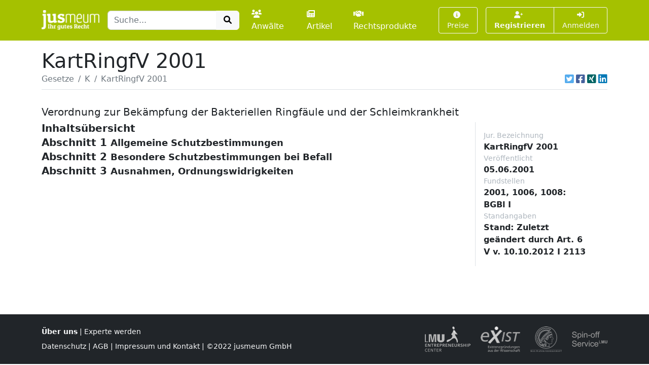

--- FILE ---
content_type: text/html; charset=UTF-8
request_url: https://www.jusmeum.de/gesetz/kartringfv-2001/Abschnitt1-%c2%a77
body_size: 12674
content:
<!doctype html>
<html lang="de">
  <head>
    <title>KartRingfV 2001</title>
    <meta charset="utf-8">
    <meta name="viewport" content="width=device-width, initial-scale=1">
<meta name="description" content="KartRingfV 2001 und alle anderen deutschen Bundesgesetze jeweils in der aktuellen Fassung online lesen und durchsuchen.">
      <meta name="robots" content="noindex, nofollow">
        <link href="/css/styles.min.css?cb=2" rel="stylesheet">
  
  </head>
  <body>
    <header class="sticky-top" style="top:0 !important;z-index:1030;">
          <nav id="navbar-one" class="navbar navbar-expand-lg navbar-dark bg-primary">
    <div class="container">
      <a class="navbar-brand pt-1" href="/">
        <img class="img-fluid" src="/images/logos/logo-white-claim.png" style="max-height:40px;" alt="jusmeum - Ihr gutes Recht">
      </a>
      <form id="global-search-form" class="" role="search" data-ac-url="/suche" action="/suche" method="GET">
        <div class="input-group">
          <input type="text" id="q" name="q" placeholder="Suche..." accesskey="s" autocomplete="off" class="flex-grow-1 form-control" />
          <button type="submit" class="btn btn-light">
            <i class="fa fa-search fa-fw"></i>
          </button>
        </div>
         <input type="hidden" id="t" name="t" value="_" />
      </form>
      <div class="navbar-nav ps-3">
                <a class="nav-link " href="/anwaelte">
          <i class="fa fa-users me-1"></i>Anwälte
        </a>
        <a class="nav-link px-3 " href="/artikel">
          <i class="fa fa-newspaper me-1"></i>Artikel
        </a>
        <a class="nav-link " href="/rechtsprodukte">
          <i class="fa fa-handshake me-1"></i>Rechtsprodukte
        </a>
              </div>
      <button class="btn btn-outline-light navbar-toggler" type="button" data-bs-toggle="collapse" data-bs-target="#navbar-top-main" aria-controls="navbar-top-main" aria-expanded="false" aria-label="Toggle navigation">
        <span class="navbar-toggler-icon d-none"></span>
        <i class="fa fa-bars"></i>
      </button>
      <div id="navbar-top-main" class="collapse navbar-collapse h-100">
        <div class="navbar-nav ms-auto">
          
        <div class="ms-3">
      <a class="btn btn-outline-light btn-sm " href="/produkte">
        <i class="fa fa-info-circle me-1"></i>Preise
      </a>
    </div>
    <div class="ms-3">
      <div class="btn-group">
      <a class="btn btn-outline-light btn-sm fw-bold " tabindex="1" role="button" href="/auth/register">
        <i class="fa fa-user-plus me-1"></i>Registrieren
      </a>
      <a class="btn btn-outline-light btn-sm " tabindex="2" role="button" href="/login?referer=https://www.jusmeum.de/gesetz/kartringfv-2001/Abschnitt1-%25c2%25a77" data-toggle="dynamic-modal">
        <i class="fa fa-right-to-bracket"></i> Anmelden
      </a>
      </div>
    </div>
  


        </div>
      </div>
    </div>
  </nav>

    </header>
            
    
    <main class="container py-3" style="min-height:75vh;">
        <section class="">
    <div class="">
    <h1 class="mb-0">KartRingfV 2001</h1>
    </div>
                <div class="border-bottom d-flex align-items-center pb-2">
                <nav aria-label="breadcrumb" class="flex-grow-1">
                    <ol class="breadcrumb">
                                                                                    <li class="breadcrumb-item">
                                    <a href="/gesetze" class="link-secondary">
                                        Gesetze
                                    </a>
                                </li>
                                                                                                                <li class="breadcrumb-item">
                                    <a href="/gesetze?char=K" class="link-secondary">
                                        K
                                    </a>
                                </li>
                                                                                                                <li class="breadcrumb-item active text-secondary text-truncate" style="max-width:33%;" aria-current="page">
                                    KartRingfV 2001
                                </li>
                                                                        </ol>
                </nav>
                                    <div class="ms-auto">
                                  

            <div class="d-inline-flex">
                                <a class="ms-1 text-brand-twitter" href="javascript:;" data-share="window-open" data-width="600" data-height="300" data-url="https://twitter.com/intent/tweet?text=KartRingfV%202001&url=https%3A%2F%2Fwww.jusmeum.de%2Fgesetz%2Fkartringfv-2001%2FAbschnitt1-%25c2%25a77" title="Auf Twitter teilen">
                    <i class="fab fa-twitter-square fa-lg"></i>
                </a>
                <a class="ms-1 text-brand-facebook" href="javascript:;" data-share="window-open" data-wwidth="800" data-height="400" data-url="http://www.facebook.com/sharer.php?u=https%3A%2F%2Fwww.jusmeum.de%2Fgesetz%2Fkartringfv-2001%2FAbschnitt1-%25c2%25a77" title="Auf Facebook teilen">
                    <i class="fab fa-facebook-square fa-lg"></i>
                </a>
                <a class="ms-1 text-brand-xing" href="javascript:;" data-share="window-open" data-width="600" data-height="450" data-url="https://www.xing.com/app/user?op=share;url=https%3A%2F%2Fwww.jusmeum.de%2Fgesetz%2Fkartringfv-2001%2FAbschnitt1-%25c2%25a77" title="Auf XING teilen">
                    <i class="fab fa-xing-square fa-lg"></i>
                </a>
                <a class="ms-1 text-brand-linkedin" href="javascript:;" data-share="window-open" data-width="500" data-height="600" data-url="https://www.linkedin.com/sharing/share-offsite/?url=https%3A%2F%2Fwww.jusmeum.de%2Fgesetz%2Fkartringfv-2001%2FAbschnitt1-%25c2%25a77" title="Auf LinkedIn teilen">
                    <i class="fab fa-linkedin fa-lg"></i>
                </a>
            </div>
            
        </div>
                            </div>
        
    <div id="law" class="py-4">
      <h2></h2>
      <h3 class="h5">Verordnung zur Bekämpfung der Bakteriellen Ringfäule und der Schleimkrankheit</h3>
      <div class="row">
        <div class="col-md-9">
            
    
              
    
      
    
        <div id="Inhaltsübersicht" class="law-norm">
      <div class="sticky-top bg-white" style="top:160px;z-index:0;">
        <div class="law-norm-title pb-1">
          <h4 class="h5 mb-0">
            <a class="law-norm-title-link text-reset fw-bold collapsed" data-searchable data-bs-toggle="collapse" href="#law-norm-58327-children">
              <span>Inhaltsübersicht</span>
              <small></small>
            </a>
          </h4>
        </div>
      </div>
      <div id="law-norm-58327-children" class="collapse law-norm-children">
                  <div class="border-start border-primary ms-1">
            <div class="law-norm-text px-3 py-2" data-searchable>
               <p> <table frame="none" pgwide="1" tocentry="%yes;">
 
 
 
 
 <tr>
 <td align="left" valign="top">&#xA0;</td>
 <td align="left" valign="top">Abschnitt 1</td>
 </tr>
 <tr>
 <td align="left" valign="top" colspan="2">Allgemeine Schutzbestimmungen</td>
 </tr>
 <tr>
 <td align="left" valign="top">&#xA7; 1</td>
 <td align="left" valign="top">Anzeigepflichten</td>
 </tr>
 <tr>
 <td align="left" valign="top">&#xA7; 2</td>
 <td align="left" valign="top">&#xDC;berwachung</td>
 </tr>
 <tr>
 <td align="left" valign="top">&#xA7; 3</td>
 <td align="left" valign="top">Befallsverdacht</td>
 </tr>
 <tr>
 <td align="left" valign="top">&#xA7; 4</td>
 <td align="left" valign="top">Befallsfeststellung</td>
 </tr>
 <tr>
 <td align="left" valign="top">&#xA7; 5</td>
 <td align="left" valign="top">Abgrenzung und Aufhebung der Sicherheitszone</td>
 </tr>
 <tr>
 <td align="left" valign="top">&#xA7; 6</td>
 <td align="left" valign="top">Schutzma&#xDF;nahmen in der Sicherheitszone</td>
 </tr>
 <tr>
 <td align="left" valign="top">&#xA7; 7</td>
 <td align="left" valign="top">Z&#xFC;chtungs- und Haltungsverbot</td>
 </tr>
 <tr>
 <td align="left" valign="top">&#xA0;</td>
 <td align="left" valign="top">Abschnitt 2</td>
 </tr>
 <tr>
 <td align="left" valign="top" colspan="2">Besondere Schutzbestimmungen bei Befall</td>
 </tr>
 <tr>
 <td align="left" valign="top">&#xA7; 8</td>
 <td align="left" valign="top">Verwendung und Behandlung bei Befall an Kartoffeln</td>
 </tr>
 <tr>
 <td align="left" valign="top">&#xA7; 9</td>
 <td align="left" valign="top">Verwendung und Behandlung bei Befall an Tomatenpflanzen</td>
 </tr>
 <tr>
 <td align="left" valign="top">&#xA7; 10</td>
 <td align="left" valign="top">Verbote und Beschr&#xE4;nkungen bei Befall mit der Bakteriellen Ringf&#xE4;ule</td>
 </tr>
 <tr>
 <td align="left" valign="top">&#xA7; 11</td>
 <td align="left" valign="top">Verbote und Beschr&#xE4;nkungen bei Befall mit der Schleimkrankheit an Kartoffeln</td>
 </tr>
 <tr>
 <td align="left" valign="top">&#xA7; 12</td>
 <td align="left" valign="top">Verbote und Beschr&#xE4;nkungen bei Befall mit der Schleimkrankheit an Tomatenpflanzen</td>
 </tr>
 <tr>
 <td align="left" valign="top">&#xA0;</td>
 <td align="left" valign="top">Abschnitt 3</td>
 </tr>
 <tr>
 <td align="left" valign="top" colspan="2">Ausnahmen, Ordnungswidrigkeiten</td>
 </tr>
 <tr>
 <td align="left" valign="top">&#xA7; 13</td>
 <td align="left" valign="top">Ausnahmen zu Versuchs- und Z&#xFC;chtungszwecken</td>
 </tr>
 <tr>
 <td align="left" valign="top">&#xA7; 14</td>
 <td align="left" valign="top">Ordnungswidrigkeiten</td>
 </tr>
 
 
</table> </p>

            </div>
          </div>
        
              </div>
    </div>


  

        
    
      
    
        <div id="Abschnitt1" class="law-norm">
      <div class="sticky-top bg-white" style="top:160px;z-index:1;">
        <div class="law-norm-title pb-1">
          <h4 class="h5 mb-0">
            <a class="law-norm-title-link text-reset fw-bold collapsed" data-searchable data-bs-toggle="collapse" href="#law-norm-58328-children">
              <span>Abschnitt 1</span>
              <small>Allgemeine Schutzbestimmungen</small>
            </a>
          </h4>
        </div>
      </div>
      <div id="law-norm-58328-children" class="collapse law-norm-children">
        
                          
    
      
    
        <div id="Abschnitt1-§1" class="law-norm">
      <div class="sticky-top bg-white" style="top:160px;z-index:2;">
        <div class="law-norm-title pb-1">
          <h4 class="h5 mb-0">
            <a class="law-norm-title-link text-reset fw-bold collapsed" data-searchable data-bs-toggle="collapse" href="#law-norm-58329-children">
              <span>§ 1</span>
              <small>Anzeigepflichten</small>
            </a>
          </h4>
        </div>
      </div>
      <div id="law-norm-58329-children" class="collapse law-norm-children">
                  <div class="border-start border-primary ms-1">
            <div class="law-norm-text px-3 py-2" data-searchable>
               <p>(1) Der Verpflichtete nach Absatz 2 hat das Auftreten und den Verdacht des Auftretens <dl Font="normal" Type="arabic"><dt>1.</dt><dd Font="normal"><div Size="normal">der Bakteriellen Ringf&#xE4;ule der Kartoffel (Bakterielle Ringf&#xE4;ule) (Schadorganismus: Clavibacter michiganensis (Smith) Smith et al. ssp. sepedonicus (Spieck. et Kotth.) Davis et al.) oder</div></dd> <dt>2.</dt><dd Font="normal"><div Size="normal">der Schleimkrankheit (Schadorganismus: Ralstonia solanacearum (Smith) Yabuuchi et al.) an Kartoffeln, Tomatenpflanzen oder anderen Wirtspflanzen</div></dd> </dl>unter Angabe des Standortes der Pflanzen oder des Lagerortes der Kartoffeln unverz&#xFC;glich der zust&#xE4;ndigen Beh&#xF6;rde anzuzeigen.</p><p>(2) Anzeigepflichtig sind <dl Font="normal" Type="arabic"><dt>1.</dt><dd Font="normal"><div Size="normal">bei der Bakteriellen Ringf&#xE4;ule und bei der Schleimkrankheit an Kartoffeln die Verf&#xFC;gungsberechtigten und Besitzer von Feldbest&#xE4;nden an Kartoffeln oder geernteter, eingelagerter oder in den Verkehr gebrachter Kartoffeln oder</div></dd> <dt>2.</dt><dd Font="normal"><div Size="normal">bei der Schleimkrankheit an Tomaten oder anderen Wirtspflanzen die Verf&#xFC;gungsberechtigten und Besitzer von Feld- oder Gew&#xE4;chshausbest&#xE4;nden dieser Pflanzen oder gelagerter oder in den Verkehr gebrachter Tomatenpflanzen.</div></dd> </dl> </p><p>(3) Wer &#xFC;ber Absatz 2 hinaus im Rahmen seines beruflichen oder gewerbsm&#xE4;&#xDF;igen Umgangs <dl Font="normal" Type="arabic"><dt>1.</dt><dd Font="normal"><div Size="normal">mit Kartoffeln Kenntnis &#xFC;ber das Auftreten oder den Verdacht des Auftretens der Bakteriellen Ringf&#xE4;ule oder der Schleimkrankheit oder</div></dd> <dt>2.</dt><dd Font="normal"><div Size="normal">mit Tomatenpflanzen Kenntnis &#xFC;ber das Auftreten oder den Verdacht des Auftretens der Schleimkrankheit</div></dd> </dl>erh&#xE4;lt, hat dies unverz&#xFC;glich der zust&#xE4;ndigen Beh&#xF6;rde anzuzeigen. Zur unverz&#xFC;glichen Anzeige sind auch &#xF6;ffentliche oder private Untersuchungsstellen, die Untersuchungen an Kartoffeln durchf&#xFC;hren, sowie Personen verpflichtet, die im Rahmen der amtlichen Anerkennung von Pflanzgut auf Grund des &#xA7; 14 Abs. 1, &#xA7; 17 Abs. 1 oder &#xA7; 18 Abs. 1 der Pflanzkartoffelverordnung in der jeweils geltenden Fassung t&#xE4;tig sind, wenn sie &#xFC;ber das Auftreten oder den Verdacht des Auftretens eines Schadorganismus nach Absatz 1 Kenntnis erhalten.</p><p>(4) Die Vorschriften dieser Verordnung gelten nicht f&#xFC;r Fr&#xFC;chte und Samen von Tomatenpflanzen.</p> 

            </div>
          </div>
        
              </div>
    </div>


  

        
    
      
    
        <div id="Abschnitt1-§2" class="law-norm">
      <div class="sticky-top bg-white" style="top:160px;z-index:3;">
        <div class="law-norm-title pb-1">
          <h4 class="h5 mb-0">
            <a class="law-norm-title-link text-reset fw-bold collapsed" data-searchable data-bs-toggle="collapse" href="#law-norm-58330-children">
              <span>§ 2</span>
              <small>Überwachung</small>
            </a>
          </h4>
        </div>
      </div>
      <div id="law-norm-58330-children" class="collapse law-norm-children">
                  <div class="border-start border-primary ms-1">
            <div class="law-norm-text px-3 py-2" data-searchable>
               <p>(1) Die zust&#xE4;ndige Beh&#xF6;rde &#xFC;berwacht durch j&#xE4;hrliche systematische Erhebungen <dl Font="normal" Type="arabic"><dt>1.</dt><dd Font="normal"><div Size="normal">die geernteten, die gelagerten und die in den Verkehr gebrachten Kartoffelknollen auf den Befall mit der Bakteriellen Ringf&#xE4;ule und der Schleimkrankheit,</div></dd><dt>2.</dt><dd Font="normal"><div Size="normal">Tomatenpflanzen, die zur erwerbsm&#xE4;&#xDF;igen Weiterkultur bestimmt sind, auf den sichtbaren Befall mit der Schleimkrankheit.</div></dd></dl></p><p>(2) Im Rahmen der &#xDC;berwachung nach Absatz 1 Nr. 1 sind Kartoffelknollen auf die Bakterielle Ringf&#xE4;ule nach dem in Anhang I der Richtlinie 93/85/EWG des Rates vom 4. Oktober 1993 zur Bek&#xE4;mpfung der bakteriellen Ringf&#xE4;ule der Kartoffel (ABl. EG Nr. L 259 S. 1) in der jeweils geltenden Fassung und auf die Schleimkrankheit nach dem in Anhang II der Richtlinie 98/57/EG des Rates vom 20. Juli 1998 zur Bek&#xE4;mpfung von Ralstonia solanacearum (Smith) Yabuuchi et al. (ABl. EG Nr. L 235 S. 1) in der jeweils geltenden Fassung vorgesehenen Verfahren zu untersuchen. Liegt kein Anhalt f&#xFC;r einen Befall vor, k&#xF6;nnen abweichend von Satz 1 bei Speise- und Wirtschaftskartoffeln die Untersuchungen auf die Schleimkrankheit auch im Feldbestand oder durch Schneiden der Kartoffelknollen auf den sichtbaren Befall erfolgen. Kartoffelpflanzen k&#xF6;nnen zus&#xE4;tzlich in die &#xDC;berwachung einbezogen werden.</p><p>(3) Im Rahmen der &#xDC;berwachung nach Absatz 1 Nr. 2 sind die Tomatenpflanzen, sofern ein Anhalt f&#xFC;r deren Befall vorliegt, nach dem in Anhang I Abschnitt II Nr. 1 und Anhang II der Richtlinie 98/57/EG vorgesehenen Verfahren zu untersuchen. Andere Tomatenpflanzen k&#xF6;nnen in die &#xDC;berwachung einbezogen werden, sofern ein Anhalt f&#xFC;r deren Befall vorliegt.</p><p>(4) Liegen Anhaltspunkte f&#xFC;r andere m&#xF6;gliche Infektionsquellen vor, die die Gefahr einer Ausbreitung des Erregers der Schleimkrankheit darstellen, so f&#xFC;hrt die zust&#xE4;ndige Beh&#xF6;rde gezielte Untersuchungen nach den in Anhang II Abschnitten II bis V der Richtlinie 98/57/EG vorgesehenen Verfahren zumindest <dl Font="normal" Type="arabic"><dt>1.</dt><dd Font="normal"><div Size="normal">an anderen Wirtspflanzen des Schadorganismus,</div></dd><dt>2.</dt><dd Font="normal"><div Size="normal">der Oberfl&#xE4;chengew&#xE4;sser, soweit diese zur Beregnung oder Bew&#xE4;sserung bei der Erzeugung von Kartoffeln oder Tomatenpflanzen verwendet werden, und</div></dd><dt>3.</dt><dd Font="normal"><div Size="normal">der Abw&#xE4;sser, die aus Anlagen zur Verarbeitung oder Verpackung von Kartoffeln oder Tomatenpflanzen stammen und zur Beregnung oder Bew&#xE4;sserung bei der Erzeugung von Kartoffeln oder Tomatenpflanzen verwendet werden,</div></dd></dl>durch. Sie kann auch Abw&#xE4;sser, die aus Anlagen zur Verarbeitung oder Verpackung von Kartoffeln stammen und zur Beregnung oder Bew&#xE4;sserung bei der Erzeugung von Kartoffeln verwendet werden, auf die Bakterielle Ringf&#xE4;ule untersuchen.</p><p>(5) Die zust&#xE4;ndige Beh&#xF6;rde kann auch anderes Material, insbesondere Kultursubstrat, Erde oder feste Abf&#xE4;lle industrieller Verarbeitungs- und Verpackungsanlagen in die Untersuchungen nach Absatz 4 einbeziehen.</p>

            </div>
          </div>
        
              </div>
    </div>


  

        
    
      
    
        <div id="Abschnitt1-§3" class="law-norm">
      <div class="sticky-top bg-white" style="top:160px;z-index:4;">
        <div class="law-norm-title pb-1">
          <h4 class="h5 mb-0">
            <a class="law-norm-title-link text-reset fw-bold collapsed" data-searchable data-bs-toggle="collapse" href="#law-norm-58331-children">
              <span>§ 3</span>
              <small>Befallsverdacht</small>
            </a>
          </h4>
        </div>
      </div>
      <div id="law-norm-58331-children" class="collapse law-norm-children">
                  <div class="border-start border-primary ms-1">
            <div class="law-norm-text px-3 py-2" data-searchable>
               <p>(1) Bei Verdacht des Befalls mit der Bakteriellen Ringf&#xE4;ule oder der Schleimkrankheit ordnet die zust&#xE4;ndige Beh&#xF6;rde die zur Verh&#xFC;tung der Ausbreitung der jeweiligen Krankheit erforderlichen Ma&#xDF;nahmen an. Sie kann insbesondere anordnen, dass der Verf&#xFC;gungsberechtigte oder Besitzer die im Betrieb vorhandenen Kartoffeln nicht anpflanzen oder nicht von dem Ort, an dem sich die Kartoffeln befinden, entfernen darf, bis sie festgestellt hat, ob und in welchem Ausma&#xDF; ein Befall vorliegt. Satz 2 gilt entsprechend <dl Font="normal" Type="arabic"><dt>1.</dt><dd Font="normal"><div Size="normal">f&#xFC;r Kartoffeln, die klonal oder durch gemeinsame Maschinennutzung mit den befallsverd&#xE4;chtigen Kartoffeln in Zusammenhang stehen, oder</div></dd><dt>2.</dt><dd Font="normal"><div Size="normal">wenn der Verdacht des Befalls mit der Schleimkrankheit an Tomatenpflanzen festgestellt wird.</div></dd></dl>Die zust&#xE4;ndige Beh&#xF6;rde kann bei Sendungen oder Partien von Ma&#xDF;nahmen absehen, wenn sie festgestellt hat, dass keine Gefahr der Verschleppung der Bakteriellen Ringf&#xE4;ule oder der Schleimkrankheit besteht.</p><p>(2) Der Verdacht des Befalls <dl Font="normal" Type="arabic"><dt>1.</dt><dd Font="normal"><div Size="normal">mit der Bakteriellen Ringf&#xE4;ule liegt vor, wenn Kartoffeln sichtbare Anzeichen der Krankheit zeigen oder der Immunfluoreszenztest nach Anhang I der Richtlinie 93/85/EWG oder ein anderer geeigneter Test,</div></dd><dt>2.</dt><dd Font="normal"><div Size="normal">mit der Schleimkrankheit liegt vor, wenn<dl Font="normal" Type="arabic"><dt>a)</dt><dd Font="normal"><div Size="normal">Kartoffeln sichtbare Anzeichen der Krankheit zeigen und ein Schnelltest nach Anhang II Abschnitt I Nr. 1 und Abschnitt II Nr. 2 oder ein Schnelltest nach Anhang II Abschnitt I Nr. 2 und Abschnitt III der Richtlinie 98/57/EG oder</div></dd><dt>b)</dt><dd Font="normal"><div Size="normal">Tomatenpflanzen sichtbare Anzeichen zeigen und ein Schnelltest nach Anhang II Abschnitt I Nr. 1 und Abschnitt II Nr. 2 der Richtlinie 98/57/EG</div></dd></dl></div><div Size="normal">zu einem positiven Ergebnis f&#xFC;hren.</div></dd></dl></p><p>(3) Die zust&#xE4;ndige Beh&#xF6;rde pr&#xFC;ft den Verdacht, indem sie <dl Font="normal" Type="arabic"><dt>1.</dt><dd Font="normal"><div Size="normal">bei der Bakteriellen Ringf&#xE4;ule das in Anhang I der Richtlinie 93/85/EWG,</div></dd><dt>2.</dt><dd Font="normal"><div Size="normal">bei der Schleimkrankheit an Kartoffeln das in Anhang II der Richtlinie 98/57/EG und</div></dd><dt>3.</dt><dd Font="normal"><div Size="normal">bei der Schleimkrankheit an Tomatenpflanzen und anderen Wirtspflanzen das in Anhang II Abschnitt I Nr. 1 und 3, Abschnitt II und Abschnitt III Punkt 2 der Richtlinie 98/57/EG</div></dd></dl>vorgesehene Verfahren durchf&#xFC;hrt. Liegen bei der Schleimkrankheit Anhaltspunkte f&#xFC;r m&#xF6;gliche andere Infektionsquellen vor, untersucht die zust&#xE4;ndige Beh&#xF6;rde zumindest Wasser- und Bodenproben nach dem Verfahren in Anhang II Abschnitte IV und V der Richtlinie 98/57/EG.</p><p>(4) Die Laborproben sind nach den Untersuchungen <dl Font="normal" Type="arabic"><dt>1.</dt><dd Font="normal"><div Size="normal">auf die Bakterielle Ringf&#xE4;ule entsprechend den Ma&#xDF;gaben des Anhangs II der Richtlinie 93/85/EWG und</div></dd><dt>2.</dt><dd Font="normal"><div Size="normal">auf die Schleimkrankheit entsprechend den Ma&#xDF;gaben des Anhangs III der Richtlinie 98/57/EG</div></dd></dl>aufzubewahren.</p>

            </div>
          </div>
        
              </div>
    </div>


  

        
    
      
    
        <div id="Abschnitt1-§4" class="law-norm">
      <div class="sticky-top bg-white" style="top:160px;z-index:5;">
        <div class="law-norm-title pb-1">
          <h4 class="h5 mb-0">
            <a class="law-norm-title-link text-reset fw-bold collapsed" data-searchable data-bs-toggle="collapse" href="#law-norm-58332-children">
              <span>§ 4</span>
              <small>Befallsfeststellung</small>
            </a>
          </h4>
        </div>
      </div>
      <div id="law-norm-58332-children" class="collapse law-norm-children">
                  <div class="border-start border-primary ms-1">
            <div class="law-norm-text px-3 py-2" data-searchable>
               <p>(1) Die zust&#xE4;ndige Beh&#xF6;rde stellt fest <dl Font="normal" Type="arabic"><dt>1.</dt><dd Font="normal"><div Size="normal">im Falle der Bakteriellen Ringf&#xE4;ule<dl Font="normal" Type="arabic"><dt>a)</dt><dd Font="normal"><div Size="normal">den Befall und</div></dd><dt>b)</dt><dd Font="normal"><div Size="normal">unter Ber&#xFC;cksichtigung insbesondere des Anhangs III Nr. 1 der Richtlinie 93/85/EWG den wahrscheinlichen Befall oder</div></dd></dl></div></dd><dt>2.</dt><dd Font="normal"><div Size="normal">im Falle der Schleimkrankheit<dl Font="normal" Type="arabic"><dt>a)</dt><dd Font="normal"><div Size="normal">den Befall und</div></dd><dt>b)</dt><dd Font="normal"><div Size="normal">unter Ber&#xFC;cksichtigung insbesondere des Anhangs V Nr. 1 der Richtlinie 98/57/EG den wahrscheinlichen Befall.</div></dd></dl></div></dd></dl></p><p>(2) Eine Anbaufl&#xE4;che, ein Lager, eine Lagereinheit, eine Sendung oder eine Partie gelten als befallen, wenn an mindestens einer Kartoffelpflanze oder Kartoffelknolle Befall mit der Bakteriellen Ringf&#xE4;ule oder der Schleimkrankheit oder an mindestens einer Tomatenpflanze der Befall mit der Schleimkrankheit festgestellt worden ist. Bei der Schleimkrankheit gelten auch andere Wirtspflanzen des Schadorganismus als befallen oder Oberfl&#xE4;chengew&#xE4;sser als belastet, wenn an den Pflanzen oder im Oberfl&#xE4;chengew&#xE4;sser der Schadorganismus festgestellt worden ist.</p><p>(3) Zur Ermittlung des Ausma&#xDF;es des Befalls und seines wahrscheinlichen Ausgangspunktes untersucht die zust&#xE4;ndige Beh&#xF6;rde die Kartoffeln, bei der Schleimkrankheit an Tomatenpflanzen auch die Tomatenpflanzen, die als wahrscheinlich befallen anzusehen sind. Im Falle der Schleimkrankheit f&#xFC;hrt die zust&#xE4;ndige Beh&#xF6;rde die Untersuchungen zur Ermittlung des Ausma&#xDF;es des Befalls und seines wahrscheinlichen Ausgangspunktes unter Ber&#xFC;cksichtigung des Anhangs IV der Richtlinie 98/57/EG durch.</p><p>(4) Stellt die zust&#xE4;ndige Beh&#xF6;rde in den Untersuchungen nach &#xA7; 2 Abs. 4 Nr. 1 einen Befall mit der Schleimkrankheit an anderen Wirtspflanzen fest, so untersucht sie zur Ermittlung des Ausma&#xDF;es des Befalls und seines wahrscheinlichen Ausgangspunktes Kartoffeln und Tomatenpflanzen und Oberfl&#xE4;chenwasser unter Ber&#xFC;cksichtigung des Anhangs IV der Richtlinie 98/57/EG. Stellt sie in den Erhebungen nach &#xA7; 2 Abs. 4 Nr. 2 und 3 einen Befall mit der Schleimkrankheit fest, so untersucht sie zu geeigneten Zeitpunkten Oberfl&#xE4;chengew&#xE4;sser und Abw&#xE4;sser, die aus Anlagen zur Verarbeitung oder Verpackung von Kartoffeln oder Tomatenpflanzen stammen und zur Beregnung oder Bew&#xE4;sserung bei der Erzeugung von Kartoffeln oder Tomatenpflanzen verwendet werden, sowie Unkr&#xE4;uter aus der Familie der Nachtschattengew&#xE4;chse, die Wirtspflanzen des Schadorganismus sind, um das Ausma&#xDF; des Befalls zu bestimmen. Sie untersucht auch die Kartoffeln und Tomatenpflanzen, die mit diesem Oberfl&#xE4;chenwasser oder diesen Abw&#xE4;ssern beregnet worden sind.</p>

            </div>
          </div>
        
              </div>
    </div>


  

        
    
      
    
        <div id="Abschnitt1-§5" class="law-norm">
      <div class="sticky-top bg-white" style="top:160px;z-index:6;">
        <div class="law-norm-title pb-1">
          <h4 class="h5 mb-0">
            <a class="law-norm-title-link text-reset fw-bold collapsed" data-searchable data-bs-toggle="collapse" href="#law-norm-58333-children">
              <span>§ 5</span>
              <small>Abgrenzung und Aufhebung der Sicherheitszone</small>
            </a>
          </h4>
        </div>
      </div>
      <div id="law-norm-58333-children" class="collapse law-norm-children">
                  <div class="border-start border-primary ms-1">
            <div class="law-norm-text px-3 py-2" data-searchable>
               <p>(1) Wird bei der Bakteriellen Ringf&#xE4;ule oder der Schleimkrankheit Befall festgestellt, so grenzt die zust&#xE4;ndige Beh&#xF6;rde eine Sicherheitszone ab.</p><p>(2) Die Sicherheitszone umfasst <dl Font="normal" Type="arabic"><dt>1.</dt><dd Font="normal"><div Size="normal">im Falle der Bakteriellen Ringf&#xE4;ule insbesondere<dl Font="normal" Type="arabic"><dt>a)</dt><dd Font="normal"><div Size="normal">Betriebe, Lager oder Lagereinheiten, bei denen Befall nach &#xA7; 4 Abs. 1 Nr. 1 Buchstabe a oder wahrscheinlicher Befall nach &#xA7; 4 Abs. 1 Nr. 1 Buchstabe b festgestellt worden ist, und</div></dd> <dt>b)</dt><dd Font="normal"><div Size="normal">unter Ber&#xFC;cksichtigung des Anhangs III Nr. 2 der Richtlinie 93/85/EWG ein Gebiet, in dem sich der Schadorganismus nach der Produktionsplanung und den Produktionsbedingungen in diesem Gebiet verbreiten k&#xF6;nnte,</div></dd> </dl></div></dd> <dt>2.</dt><dd Font="normal"><div Size="normal">im Falle der Schleimkrankheit insbesondere<dl Font="normal" Type="arabic"><dt>a)</dt><dd Font="normal"><div Size="normal">Betriebe, Lager oder Lagereinheiten, bei denen Befall nach &#xA7; 4 Abs. 1 Nr. 2 Buchstabe a oder wahrscheinlicher Befall nach &#xA7; 4 Abs. 1 Nr. 2 Buchstabe b festgestellt worden ist, und</div></dd> <dt>b)</dt><dd Font="normal"><div Size="normal">unter Ber&#xFC;cksichtigung des Anhangs V Nr. 2 der Richtlinie 98/57/EG ein Gebiet, in dem sich der Schadorganismus nach der Produktionsplanung und den Produktionsbedingungen in diesem Gebiet verbreiten k&#xF6;nnte.</div></dd> </dl> </div></dd> </dl></p><p>(3) Die zust&#xE4;ndige Beh&#xF6;rde hebt die Sicherheitszone auf, wenn bei der Bakteriellen Ringf&#xE4;ule oder der Schleimkrankheit an Kartoffeln oder an Tomatenpflanzen seit dem letzten Auftreten der Krankheit drei Jahre vergangen sind.</p> 

            </div>
          </div>
        
              </div>
    </div>


  

        
    
      
    
        <div id="Abschnitt1-§6" class="law-norm">
      <div class="sticky-top bg-white" style="top:160px;z-index:7;">
        <div class="law-norm-title pb-1">
          <h4 class="h5 mb-0">
            <a class="law-norm-title-link text-reset fw-bold collapsed" data-searchable data-bs-toggle="collapse" href="#law-norm-58334-children">
              <span>§ 6</span>
              <small>Schutzmaßnahmen in der Sicherheitszone</small>
            </a>
          </h4>
        </div>
      </div>
      <div id="law-norm-58334-children" class="collapse law-norm-children">
                  <div class="border-start border-primary ms-1">
            <div class="law-norm-text px-3 py-2" data-searchable>
               <p>(1) In der Sicherheitszone d&#xFC;rfen bei der Bakteriellen Ringf&#xE4;ule Kartoffeln nur unter Verwendung amtlich anerkannten oder unter amtlicher &#xDC;berwachung erzeugten Pflanzguts angebaut werden. Pflanzkartoffeln, die an Produktionsorten erzeugt worden sind, die nach &#xA7; 4 Abs. 1 Nr. 1 Buchstabe b als wahrscheinlich befallen gelten, d&#xFC;rfen nur dann verwendet werden, wenn sie nach dem in Anhang I der Richtlinie 93/85/EWG vorgesehenen Verfahren von der zust&#xE4;ndigen Beh&#xF6;rde untersucht worden sind. Bei der Bakteriellen Ringf&#xE4;ule d&#xFC;rfen in der Sicherheitszone au&#xDF;erdem <dl Font="normal" Type="arabic"><dt>1.</dt><dd Font="normal"><div Size="normal">Kartoffeln nicht mit Pflanzmaschinen der Stechgreifer-Art und nicht geschnitten gepflanzt werden,</div></dd><dt>2.</dt><dd Font="normal"><div Size="normal">geerntete Pflanzkartoffeln nur deutlich getrennt von Speise- oder Wirtschaftskartoffeln behandelt und gelagert werden,</div></dd><dt>3.</dt><dd Font="normal"><div Size="normal">Maschinen oder Lagerr&#xE4;ume, die mit Kartoffeln in Ber&#xFC;hrung gekommen sind, unmittelbar nach dieser Ber&#xFC;hrung nur nach Reinigung und Desinfektion verwendet werden.</div></dd></dl>Satz 3 Nr. 2 gilt nicht, wenn zwischen den Arbeitsg&#xE4;ngen f&#xFC;r Pflanzkartoffeln und f&#xFC;r Speise- und Wirtschaftskartoffeln Reinigungs- und Desinfektionsma&#xDF;nahmen durchgef&#xFC;hrt worden sind.</p><p>(2) In der Sicherheitszone d&#xFC;rfen bei der Schleimkrankheit Kartoffeln nur unter Verwendung amtlich anerkannten oder unter amtlicher &#xDC;berwachung erzeugten Pflanzguts angebaut werden. Pflanzkartoffeln, die an Produktionsorten erzeugt worden sind, die nach &#xA7; 4 Abs. 1 Nr. 1 Buchstabe b als wahrscheinlich befallen gelten, d&#xFC;rfen nur dann verwendet werden, wenn sie nach dem in Anhang II der Richtlinie 98/57/EG vorgesehenen Verfahren von der zust&#xE4;ndigen Beh&#xF6;rde untersucht worden sind. Bei der Schleimkrankheit d&#xFC;rfen in der Sicherheitszone au&#xDF;erdem <dl Font="normal" Type="arabic"><dt>1.</dt><dd Font="normal"><div Size="normal">Kartoffeln nicht mit Pflanzmaschinen der Stechgreifer-Art und nicht geschnitten gepflanzt werden,</div></dd><dt>2.</dt><dd Font="normal"><div Size="normal">geerntete Pflanzkartoffeln nur deutlich getrennt von Speise- und Wirtschaftskartoffeln behandelt und gelagert werden,</div></dd><dt>3.</dt><dd Font="normal"><div Size="normal">Maschinen oder Lagerr&#xE4;ume, die mit Kartoffeln in Ber&#xFC;hrung gekommen sind, unmittelbar nach dieser Ber&#xFC;hrung nur nach Reinigung und Desinfektion verwendet werden.</div></dd></dl>Satz 3 Nr. 2 gilt nicht, wenn zwischen den Arbeitsg&#xE4;ngen f&#xFC;r Pflanzkartoffeln und f&#xFC;r Speise- und Wirtschaftskartoffeln Reinigungs- und Desinfektionsma&#xDF;nahmen durchgef&#xFC;hrt worden sind.</p><p>(3) Bei der Schleimkrankheit an Tomatenpflanzen d&#xFC;rfen in der Sicherheitszone nur Tomatenpflanzen aus Samen, die den Anforderungen von Anhang IV Teil A Kapitel II in Verbindung mit Anhang V Teil A Kapitel I oder Anhang IV Teil A Kapitel I in Verbindung mit Anhang V Teil B Kapitel I der Richtlinie 2000/29/EG des Rates vom 8. Mai 2000 &#xFC;ber Ma&#xDF;nahmen zum Schutz der Gemeinschaft gegen die Einschleppung und Ausbreitung von Schadorganismen der Pflanzen und Pflanzenerzeugnisse (ABl. EG Nr. L 169 S. 1), zuletzt ge&#xE4;ndert durch die Richtlinie 2006/35/EG der Kommission vom 24. M&#xE4;rz 2006 (ABl. EU Nr. L 88 S. 9), entsprechen, verwendet werden. Tomatenpflanzen aus vegetativer Vermehrung d&#xFC;rfen verwendet werden, wenn das Saatgut der zur Vermehrung genutzten Tomatenpflanzen unter amtlicher Kontrolle angebaut wurde. Maschinen oder Lagerr&#xE4;ume, die mit Tomatenpflanzen in Ber&#xFC;hrung gekommen sind, d&#xFC;rfen unmittelbar nach dieser Ber&#xFC;hrung nur nach Reinigung und Desinfektion verwendet werden.</p><p>(4) Die zust&#xE4;ndige Beh&#xF6;rde kann f&#xFC;r die Sicherheitszone dar&#xFC;ber hinaus alle zur Bek&#xE4;mpfung der Schadorganismen nach &#xA7; 1 Abs. 1 erforderlichen Anordnungen treffen, insbesondere bestimmte Verfahren des Pflanzenschutzes vorschreiben oder verbieten. Sie &#xFC;berwacht <dl Font="normal" Type="arabic"><dt>1.</dt><dd Font="normal"><div Size="normal">bei der Bakteriellen Ringf&#xE4;ule die Betriebe, die Kartoffeln und</div></dd><dt>2.</dt><dd Font="normal"><div Size="normal">bei der Schleimkrankheit die Betriebe, die Kartoffeln oder Tomatenpflanzen</div></dd></dl>erzeugen, bef&#xF6;rdern oder lagern und Betriebe, die Maschinen f&#xFC;r die Erzeugung von Kartoffeln, bei der Schleimkrankheit auch die Betriebe, die Maschinen f&#xFC;r die Erzeugung von Tomatenpflanzen an andere zur Verf&#xFC;gung stellen. Satz 2 gilt auch f&#xFC;r Betriebe, die au&#xDF;erhalb der Sicherheitszone liegen und die Maschinen an Betriebe innerhalb der Sicherheitszone zur Verf&#xFC;gung stellen. Sie f&#xFC;hrt im Rahmen der &#xDC;berwachung in der Sicherheitszone systematische Erhebungen nach &#xA7; 2 Abs. 1 Nr. 1 durch.</p><p>(5) Stellt die zust&#xE4;ndige Beh&#xF6;rde in Oberfl&#xE4;chengew&#xE4;ssern den Befall mit der Schleimkrankheit fest, so f&#xFC;hrt sie in der Sicherheitszone j&#xE4;hrliche Untersuchungen des Oberfl&#xE4;chengew&#xE4;ssers und an geeigneten Wirtspflanzen aus der Familie der Nachtschattengew&#xE4;chse, insbesondere an Pflanzen des Bitters&#xFC;&#xDF;en Nachtschattens (Solanum dulcamara) durch, soweit diese in dem Oberfl&#xE4;chengew&#xE4;sser vorkommen. In diesen F&#xE4;llen &#xFC;berwacht sie Bew&#xE4;sserungs- und Beregnungsma&#xDF;nahmen und die Entsorgung der Abw&#xE4;sser aus Anlagen zur Verarbeitung oder Verpackung von Kartoffeln oder Tomatenpflanzen. Sie kann Bew&#xE4;sserungs- und Beregnungsma&#xDF;nahmen und die Entsorgung der Abw&#xE4;sser aus Anlagen zur Verarbeitung oder Verpackung von Kartoffeln oder Tomatenpflanzen, au&#xDF;er Fr&#xFC;chte und Samen, verbieten oder beschr&#xE4;nken, sofern dies zur Abwehr der Gefahr einer Verschleppung der Schleimkrankheit erforderlich ist.</p><p>(6) Die zust&#xE4;ndige Beh&#xF6;rde hat die Verbote und Beschr&#xE4;nkungen nach Absatz 5 Satz 3 aufzuheben, wenn <dl Font="normal" Type="arabic"><dt>1.</dt><dd Font="normal"><div Size="normal">amtliche Untersuchungen nach Anhang II Abschnitt IV der Richtlinie 98/57/EG keinen Hinweis auf eine weitere Belastung des Oberfl&#xE4;chengew&#xE4;ssers geben oder</div></dd><dt>2.</dt><dd Font="normal"><div Size="normal">vor der Nutzung des belasteten Wassers amtlich zugelassene Verfahren angewandt werden, die die Eliminierung des Schadorganismus gew&#xE4;hrleisten und seine Verschleppung verhindern.</div></dd></dl></p>

            </div>
          </div>
        
              </div>
    </div>


  

        
    
      
    
        <div id="Abschnitt1-§7" class="law-norm">
      <div class="sticky-top bg-white" style="top:160px;z-index:8;">
        <div class="law-norm-title pb-1">
          <h4 class="h5 mb-0">
            <a class="law-norm-title-link text-reset fw-bold collapsed" data-searchable data-bs-toggle="collapse" href="#law-norm-58335-children">
              <span>§ 7</span>
              <small>Züchtungs- und Haltungsverbot</small>
            </a>
          </h4>
        </div>
      </div>
      <div id="law-norm-58335-children" class="collapse law-norm-children">
                  <div class="border-start border-primary ms-1">
            <div class="law-norm-text px-3 py-2" data-searchable>
               <p>Das Z&#xFC;chten und das Halten der Schadorganismen nach &#xA7; 1 Abs. 1 sowie das Arbeiten mit diesen Schadorganismen sind verboten.</p>

            </div>
          </div>
        
              </div>
    </div>


  

  
              </div>
    </div>


  

        
    
      
    
        <div id="Abschnitt2" class="law-norm">
      <div class="sticky-top bg-white" style="top:160px;z-index:9;">
        <div class="law-norm-title pb-1">
          <h4 class="h5 mb-0">
            <a class="law-norm-title-link text-reset fw-bold collapsed" data-searchable data-bs-toggle="collapse" href="#law-norm-58336-children">
              <span>Abschnitt 2</span>
              <small>Besondere Schutzbestimmungen bei Befall</small>
            </a>
          </h4>
        </div>
      </div>
      <div id="law-norm-58336-children" class="collapse law-norm-children">
        
                          
    
      
    
        <div id="Abschnitt2-§8" class="law-norm">
      <div class="sticky-top bg-white" style="top:160px;z-index:10;">
        <div class="law-norm-title pb-1">
          <h4 class="h5 mb-0">
            <a class="law-norm-title-link text-reset fw-bold collapsed" data-searchable data-bs-toggle="collapse" href="#law-norm-58337-children">
              <span>§ 8</span>
              <small>Verwendung und Behandlung bei Befall an Kartoffeln</small>
            </a>
          </h4>
        </div>
      </div>
      <div id="law-norm-58337-children" class="collapse law-norm-children">
                  <div class="border-start border-primary ms-1">
            <div class="law-norm-text px-3 py-2" data-searchable>
               <p>(1) Verf&#xFC;gungsberechtigte und Besitzer sind verpflichtet, <dl Font="normal" Type="arabic"><dt>1.</dt><dd Font="normal"><div Size="normal">die Kartoffeln einer befallenen Anbaufl&#xE4;che, einer befallenen Lagereinheit, einer befallenen Sendung oder einer befallenen Partie oder die Kartoffeln, deren wahrscheinlicher Befall nach &#xA7; 4 Abs. 1 Nr. 1 Buchstabe b oder Nr. 2 Buchstabe b festgestellt worden ist, unverz&#xFC;glich zu vernichten oder nur so zu verwenden oder zu behandeln, dass eine Ausbreitung der Bakteriellen Ringf&#xE4;ule oder der Schleimkrankheit verhindert wird,</div></dd><dt>2.</dt><dd Font="normal"><div Size="normal">Sachen, die mit Kartoffeln einer befallenen Anbaufl&#xE4;che, einer befallenen Lagereinheit oder eines befallenen Teils einer Sendung oder mit Kartoffeln, deren wahrscheinlicher Befall nach &#xA7; 4 Abs. 1 Nr. 1 Buchstabe b oder Nr. 2 Buchstabe b festgestellt worden ist, tats&#xE4;chlich oder m&#xF6;glicherweise in Ber&#xFC;hrung gekommen sind, unverz&#xFC;glich zu vernichten oder nur so zu behandeln, dass der Erreger der Bakteriellen Ringf&#xE4;ule oder der Schleimkrankheit vernichtet wird, bevor sie mit anderen Kartoffeln in Ber&#xFC;hrung kommen,</div></dd><dt>3.</dt><dd Font="normal"><div Size="normal">andere Pflanzenteile, deren wahrscheinlicher Befall mit der Schleimkrankheit festgestellt worden ist, unverz&#xFC;glich so zu beseitigen oder zu verwenden, dass keine Gefahr der Verschleppung des jeweiligen Schadorganismus entsteht.</div></dd></dl>Die Pflicht zur Vernichtung oder Behandlung nach Nummer 2 endet, wenn keine Gefahr einer &#xDC;bertragung des Erregers der Bakteriellen Ringf&#xE4;ule mehr besteht, sp&#xE4;testens aber wenn seit der tats&#xE4;chlichen oder m&#xF6;glichen Ber&#xFC;hrung mit Kartoffeln einer befallenen Anbaufl&#xE4;che, einer befallenen Lagereinheit oder eines befallenen Teils einer Sendung zw&#xF6;lf Monate verstrichen sind.</p><p>(2) Verwendungen von Kartoffeln nach Absatz 1 Nr. 1 sind die Verf&#xFC;tterung ged&#xE4;mpfter Knollen sowie die Verarbeitung, wenn die Lieferung auf direktem Wege an einen Betrieb erfolgt, der &#xFC;ber Reinigungs- und Desinfektionsm&#xF6;glichkeiten sowie &#xFC;ber Anlagen zur Behandlung der Abf&#xE4;lle verf&#xFC;gt, die gew&#xE4;hrleisten, dass der Schadorganismus nicht verschleppt werden kann. Die Transportmittel, mit denen die Belieferung des Verarbeitungsbetriebes mit befallenen Kartoffeln erfolgt ist, sind vor einer erneuten Verwendung zu reinigen und zu desinfizieren. Werden Kartoffeln, die mit der Bakteriellen Ringf&#xE4;ule befallen sind, nach Satz 1 verarbeitet, so hat der Betriebsleiter des Verarbeitungsbetriebes nach den in Anhang V der Richtlinie 93/85/EWG aufgef&#xFC;hrten Verfahren die bei der Verarbeitung befallener Kartoffeln anfallenden Abf&#xE4;lle unverz&#xFC;glich zu entsorgen und die anfallenden Abw&#xE4;sser unverz&#xFC;glich zu behandeln. Werden Kartoffeln, die mit der Schleimkrankheit befallen sind, nach Satz 1 verarbeitet, so hat der Betriebsleiter des Verarbeitungsbetriebes nach den in Anhang VII der Richtlinie 98/57/EG aufgef&#xFC;hrten Verfahren die bei der Verarbeitung befallener Kartoffeln anfallenden Abf&#xE4;lle unverz&#xFC;glich zu entsorgen und die anfallenden Abw&#xE4;sser unverz&#xFC;glich zu behandeln. Kartoffelknollen, deren wahrscheinlicher Befall festgestellt worden ist, d&#xFC;rfen auch als Speise- oder Wirtschaftskartoffeln in Verpackungen zur unmittelbaren Abgabe an den Endverbraucher in Verkehr gebracht werden.</p><p>(3) Die zust&#xE4;ndige Beh&#xF6;rde kann zu den Abs&#xE4;tzen 1 und 2 n&#xE4;here Anordnungen treffen, soweit dies zur Bek&#xE4;mpfung des jeweiligen Schadorganismus erforderlich ist.</p>

            </div>
          </div>
        
              </div>
    </div>


  

        
    
      
    
        <div id="Abschnitt2-§9" class="law-norm">
      <div class="sticky-top bg-white" style="top:160px;z-index:11;">
        <div class="law-norm-title pb-1">
          <h4 class="h5 mb-0">
            <a class="law-norm-title-link text-reset fw-bold collapsed" data-searchable data-bs-toggle="collapse" href="#law-norm-58338-children">
              <span>§ 9</span>
              <small>Verwendung und Behandlung bei Befall an Tomatenpflanzen</small>
            </a>
          </h4>
        </div>
      </div>
      <div id="law-norm-58338-children" class="collapse law-norm-children">
                  <div class="border-start border-primary ms-1">
            <div class="law-norm-text px-3 py-2" data-searchable>
               <p>(1) Verf&#xFC;gungsberechtigte und Besitzer sind verpflichtet, <dl Font="normal" Type="arabic"><dt>1.</dt><dd Font="normal"><div Size="normal">Tomatenpflanzen einer befallenen Anbaufl&#xE4;che, einer befallenen Gew&#xE4;chshauseinheit, einer befallenen Sendung oder einer befallenen Partie oder die Tomatenpflanzen, deren wahrscheinlicher Befall nach &#xA7; 4 Abs. 1 Nr. 2 Buchstabe b festgestellt worden ist, unverz&#xFC;glich zu vernichten oder nur so zu verwenden oder zu behandeln, dass eine Ausbreitung der Schleimkrankheit verhindert wird,</div></dd><dt>2.</dt><dd Font="normal"><div Size="normal">Sachen, die mit Tomatenpflanzen einer befallenen Anbaufl&#xE4;che, einer befallenen Gew&#xE4;chshauseinheit oder eines befallenen Teils einer Sendung oder mit Tomatenpflanzen, deren wahrscheinlicher Befall nach &#xA7; 4 Abs. 1 Nr. 2 Buchstabe b festgestellt worden ist, tats&#xE4;chlich oder m&#xF6;glicherweise in Ber&#xFC;hrung gekommen sind, unverz&#xFC;glich zu vernichten oder nur so zu behandeln, dass der Erreger der Schleimkrankheit vernichtet wird, bevor sie mit anderen Tomatenpflanzen oder anderen Wirtspflanzen in Ber&#xFC;hrung kommen,</div></dd><dt>3.</dt><dd Font="normal"><div Size="normal">andere Pflanzenteile, deren Befall oder wahrscheinlicher Befall mit der Schleimkrankheit festgestellt worden ist, unverz&#xFC;glich so zu beseitigen oder zu verwenden, dass keine Gefahr der Verschleppung des Schadorganismus besteht.</div></dd></dl>Die Pflicht zur Vernichtung oder Behandlung nach Nummer 2 endet, wenn seit der tats&#xE4;chlichen oder m&#xF6;glichen Ber&#xFC;hrung mit Kartoffeln einer befallenen Anbaufl&#xE4;che, einer befallenen Lagereinheit oder eines befallenen Teils einer Sendung zw&#xF6;lf Monate verstrichen sind.</p><p>(2) Die Verwendung von Tomatenpflanzen nach Absatz 1 Nr. 1 ist auch die Verarbeitung, wenn die Lieferung auf direktem Weg an einen Betrieb erfolgt, der &#xFC;ber Reinigungs- und Desinfektionsm&#xF6;glichkeiten sowie &#xFC;ber Anlagen zur Behandlung der Abf&#xE4;lle verf&#xFC;gt, die gew&#xE4;hrleisten, dass der Schadorganismus nicht verschleppt werden kann. Die Transportmittel, mit denen die Belieferung des Verarbeitungsbetriebes mit befallenen Tomaten erfolgt ist, sind vor einer erneuten Verwendung zu reinigen und zu desinfizieren. Werden Tomatenpflanzen, die mit der Schleimkrankheit befallen sind, nach Satz 1 verarbeitet, so hat der Betriebsleiter des Verarbeitungsbetriebes nach den in Anhang VII der Richtlinie 98/57/EG aufgef&#xFC;hrten Verfahren die bei der Verarbeitung befallener Pflanzen anfallenden Abf&#xE4;lle unverz&#xFC;glich zu entsorgen und die anfallenden Abw&#xE4;sser unverz&#xFC;glich zu behandeln.</p><p>(3) Die zust&#xE4;ndige Beh&#xF6;rde kann zu den Abs&#xE4;tzen 1 und 2 n&#xE4;here Anordnungen treffen, soweit dies zur Bek&#xE4;mpfung des Schadorganismus erforderlich ist.</p>

            </div>
          </div>
        
              </div>
    </div>


  

        
    
      
    
        <div id="Abschnitt2-§10" class="law-norm">
      <div class="sticky-top bg-white" style="top:160px;z-index:12;">
        <div class="law-norm-title pb-1">
          <h4 class="h5 mb-0">
            <a class="law-norm-title-link text-reset fw-bold collapsed" data-searchable data-bs-toggle="collapse" href="#law-norm-58339-children">
              <span>§ 10</span>
              <small>Verbote und Beschränkungen bei Befall mit der Bakteriellen Ringfäule</small>
            </a>
          </h4>
        </div>
      </div>
      <div id="law-norm-58339-children" class="collapse law-norm-children">
                  <div class="border-start border-primary ms-1">
            <div class="law-norm-text px-3 py-2" data-searchable>
               <p>(1) Ist in einem landwirtschaftlichen Betrieb der Befall einer Anbaufl&#xE4;che, eines Lagers, einer Sendung oder einer Partie festgestellt worden, so d&#xFC;rfen Kartoffeln, die in diesem Betrieb erzeugt worden sind oder sich beim Auftreten der Bakteriellen Ringf&#xE4;ule dort befinden, nicht angebaut werden.</p><p>(2) Auf der befallenen Anbaufl&#xE4;che d&#xFC;rfen ab dem Jahr der Befallsfeststellung und f&#xFC;r die Dauer von mindestens drei Jahren keine Kartoffeln oder andere Wirtspflanzen angebaut werden, bis sich die Anbaufl&#xE4;che zumindest in den zwei aufeinander folgenden Jahren vor dem erneuten Anbau von Kartoffeln als frei von Durchwuchs und anderen nat&#xFC;rlichen Wirtspflanzen erwiesen hat. Au&#xDF;erdem sind Durchwuchs und Wirtspflanzen auf dieser Fl&#xE4;che ab dem Jahr der Befallsfeststellung f&#xFC;r die Dauer von drei Jahren zu beseitigen. Stellt die zust&#xE4;ndige Beh&#xF6;rde fest, dass die Anforderungen nach den S&#xE4;tzen 1 und 2 erf&#xFC;llt sind, d&#xFC;rfen in der ersten Kartoffelanbausaison nur Speise- und Wirtschaftskartoffeln erzeugt werden. Die zust&#xE4;ndige Beh&#xF6;rde untersucht die geernteten Kartoffeln nach Anhang I der Richtlinie 93/85/EWG. In der n&#xE4;chsten Kartoffelanbausaison d&#xFC;rfen Pflanzkartoffeln erzeugt werden, wenn eine Anbaupause von mindestens zwei Jahren eingehalten worden ist. Die zust&#xE4;ndige Beh&#xF6;rde untersucht die angebauten Kartoffeln nach dem in &#xA7; 2 Abs. 2 vorgesehenen Verfahren.</p><p>(3) Anstelle der Bek&#xE4;mpfungsma&#xDF;nahmen nach Absatz 2 kann die befallene Anbaufl&#xE4;che f&#xFC;r die Dauer von vier Jahren ab dem Jahr der Befallsfeststellung brachgelegt oder in Gr&#xFC;nland umgewandelt werden; Durchwuchs und Wirtspflanzen sind zu beseitigen. Zumindest in den zwei Jahren vor dem erneuten Anbau von Kartoffeln darf kein Durchwuchs festgestellt werden. Stellt die zust&#xE4;ndige Beh&#xF6;rde fest, dass die Anforderungen nach den S&#xE4;tzen 1 und 2 erf&#xFC;llt sind, k&#xF6;nnen wieder Kartoffeln erzeugt werden. W&#xE4;hlt der Besitzer der Anbaufl&#xE4;che die Bek&#xE4;mpfungsma&#xDF;nahmen nach Satz 1, so hat er dies der zust&#xE4;ndigen Beh&#xF6;rde bis zum 1. M&#xE4;rz des auf die Befallsfeststellung folgenden Jahres mitzuteilen. Die zust&#xE4;ndige Beh&#xF6;rde untersucht die angebauten Kartoffeln nach dem in &#xA7; 2 Abs. 2 vorgesehenen Verfahren.</p><p>(4) Auf den anderen Anbaufl&#xE4;chen des befallenen Produktionsortes d&#xFC;rfen, soweit die zust&#xE4;ndige Beh&#xF6;rde festgestellt hat, dass keine Gefahr von Durchwuchs oder Wirtspflanzen besteht, unter folgenden Voraussetzungen Kartoffeln angebaut werden: <dl Font="normal" Type="arabic"><dt>1.</dt><dd Font="normal"><div Size="normal">in dem Anbaujahr, das der Befallsfeststellung folgt, d&#xFC;rfen nur unter Verwendung amtlich anerkannten Pflanzguts Speise- und Wirtschaftskartoffeln erzeugt werden,</div></dd><dt>2.</dt><dd Font="normal"><div Size="normal">im zweiten Jahr, das der Befallsfeststellung folgt, d&#xFC;rfen au&#xDF;erdem unter Verwendung amtlich anerkannten Pflanzguts zus&#xE4;tzlich Pflanzkartoffeln erzeugt werden,</div></dd><dt>3.</dt><dd Font="normal"><div Size="normal">im dritten Jahr, das der Befallsfeststellung folgt, d&#xFC;rfen au&#xDF;erdem unter Verwendung von Pflanzkartoffeln, die aus amtlich anerkanntem Pflanzgut erzeugt und nach dem in &#xA7; 2 Abs. 2 vorgesehenen Verfahren amtlich untersucht wurden, Kartoffeln erzeugt werden.</div></dd></dl>Durchwuchs und Wirtspflanzen einschlie&#xDF;lich Unkr&#xE4;uter aus der Familie der Nachtschattengew&#xE4;chse sind in den ersten drei Anbaujahren, die der Befallsfeststellung folgen, zu beseitigen. Die zust&#xE4;ndige Beh&#xF6;rde f&#xFC;hrt in drei Anbaujahren Untersuchungen der auf diesen Fl&#xE4;chen geernteten Kartoffeln nach Anhang I der Richtlinie 93/85/EWG durch.</p><p>(5) Wird Befall bei Kartoffeln festgestellt, d&#xFC;rfen unmittelbar nach der Befallsfeststellung und nach dem ersten Anbaujahr auf dem Produktionsort alle f&#xFC;r die Kartoffelerzeugung eingesetzten Maschinen und Lagerr&#xE4;ume jeweils nur nach Reinigung und Desinfektion, die mindestens einmal j&#xE4;hrlich durchzuf&#xFC;hren sind, verwendet werden.</p><p>(6) Wird der Befall bei Kartoffeln festgestellt, die in einem N&#xE4;hrsubstrat erzeugt werden, sind die Kartoffeln und das N&#xE4;hrsubstrat vom Betriebsinhaber zu beseitigen. Die erneute Kartoffelerzeugung in einem N&#xE4;hrsubstrat bedarf der Genehmigung durch die zust&#xE4;ndige Beh&#xF6;rde. Die Genehmigung wird auf Antrag erteilt, wenn die Ma&#xDF;nahmen nach &#xA7; 8 Abs. 1 Nr. 2 durchgef&#xFC;hrt worden sind und nur amtlich anerkanntes Pflanzgut oder aus untersuchter Herkunft stammende Miniknollen oder Meristempflanzen verwendet werden.</p><p>(7) Die zust&#xE4;ndige Beh&#xF6;rde kann Ausnahmen vom Anbauverbot nach Absatz 1 Satz 1 und von den Anbaubeschr&#xE4;nkungen nach Absatz 2, 3 und 4 zulassen, wenn keine Gefahr der Verschleppung der Bakteriellen Ringf&#xE4;ule innerhalb des Betriebes auf einen anderen Betriebsteil und auf andere Betriebe besteht und <dl Font="normal" Type="arabic"><dt>1.</dt><dd Font="normal"><div Size="normal">die Kartoffelerzeugung in Betriebsteilen erfolgt, die deutlich voneinander getrennt sind, oder</div></dd><dt>2.</dt><dd Font="normal"><div Size="normal">die Kartoffeln nicht im Betrieb erzeugt und deutlich getrennt von den &#xFC;brigen Kartoffeln gelagert worden sind.</div></dd></dl>Sie kann hierzu alle zur Bek&#xE4;mpfung des Schadorganismus und zur Vermeidung seiner Verschleppung erforderlichen Anordnungen treffen. Sie kann insbesondere anordnen, Aufzeichnungen &#xFC;ber Herkunft und Verwendung der in den Betriebsteilen erzeugten Partien sowie &#xFC;ber die produktionstechnischen Ma&#xDF;nahmen und durchgef&#xFC;hrten Reinigungs- und Desinfektionsma&#xDF;nahmen in den Betriebsteilen zu f&#xFC;hren. Die Aufzeichnungen sind mindestens 3 Jahre aufzubewahren. Eine deutliche Trennung der Betriebsteile liegt insbesondere vor, wenn keine klonale Verbundenheit der im Betrieb vorhandenen Kartoffeln besteht sowie Anbau, Behandlung und Lagerung der Kartoffeln getrennt in den Betriebsteilen erfolgen. Die zust&#xE4;ndige Beh&#xF6;rde &#xFC;berwacht die Betriebsteile und untersucht die in den Betriebsteilen erzeugten Kartoffeln.</p>

            </div>
          </div>
        
              </div>
    </div>


  

        
    
      
    
        <div id="Abschnitt2-§11" class="law-norm">
      <div class="sticky-top bg-white" style="top:160px;z-index:13;">
        <div class="law-norm-title pb-1">
          <h4 class="h5 mb-0">
            <a class="law-norm-title-link text-reset fw-bold collapsed" data-searchable data-bs-toggle="collapse" href="#law-norm-58340-children">
              <span>§ 11</span>
              <small>Verbote und Beschränkungen bei Befall mit der Schleimkrankheit</small>
            </a>
          </h4>
        </div>
      </div>
      <div id="law-norm-58340-children" class="collapse law-norm-children">
                  <div class="border-start border-primary ms-1">
            <div class="law-norm-text px-3 py-2" data-searchable>
               <p>(1) Ist in einem landwirtschaftlichen oder g&#xE4;rtnerischen Produktionsort der Befall einer Anbaufl&#xE4;che, eines Lagers, einer Sendung oder einer Partie festgestellt worden, d&#xFC;rfen Kartoffeln oder Tomatenpflanzen, die in diesem Produktionsort erzeugt worden sind oder sich beim Auftreten dort befinden, nicht angebaut werden.</p><p>(2) Auf der befallenen Anbaufl&#xE4;che d&#xFC;rfen ab dem Jahr der Befallsfeststellung und f&#xFC;r die Dauer von mindestens vier Jahren keine Kartoffeln, Tomatenpflanzen, andere Wirtspflanzen oder Pflanzen, bei denen die Gefahr der Verschleppung oder &#xDC;berdauerung des Schadorganismus gegeben ist, angebaut werden, bis sich die Anbaufl&#xE4;che in zumindest den zwei aufeinander folgenden Jahren vor dem Anbau als frei von Durchwuchs und Wirtspflanzen, einschlie&#xDF;lich Unkr&#xE4;uter aus der Familie der Nachtschattengew&#xE4;chse, erwiesen hat. Au&#xDF;erdem sind Durchwuchs und Wirtspflanzen, einschlie&#xDF;lich Unkr&#xE4;uter aus der Familie der Nachtschattengew&#xE4;chse, auf dieser Fl&#xE4;che ab dem Jahr der Befallsfeststellung f&#xFC;r die Dauer von vier Jahren zu beseitigen. Stellt die zust&#xE4;ndige Beh&#xF6;rde fest, dass die Anforderungen nach den S&#xE4;tzen 1 und 2 erf&#xFC;llt sind, d&#xFC;rfen unter folgenden Voraussetzungen wieder Kartoffeln oder Tomatenpflanzen auf den befallenen Fl&#xE4;chen angebaut werden: <dl Font="normal" Type="arabic"><dt>1.</dt><dd Font="normal"><div Size="normal">im ersten Anbaujahr d&#xFC;rfen im Falle von Kartoffeln nur Speise- und Wirtschaftskartoffeln erzeugt werden; die zust&#xE4;ndige Beh&#xF6;rde untersucht die geernteten Kartoffeln und Tomatenpflanzen nach dem Verfahren des Anhangs II der Richtlinie 98/57/EG,</div></dd><dt>2.</dt><dd Font="normal"><div Size="normal">im darauf folgenden Kartoffelanbaujahr d&#xFC;rfen auch Pflanzkartoffeln erzeugt werden, wenn eine Anbaupause von mindestens zwei Jahren eingehalten worden ist; die zust&#xE4;ndige Beh&#xF6;rde untersucht die angebauten Kartoffeln oder die Tomatenpflanzen nach dem in &#xA7; 2 Abs. 2 und 3 vorgesehenen Verfahren.</div></dd></dl></p><p>(3) Anstelle der Bek&#xE4;mpfungsma&#xDF;nahmen nach Absatz 2 kann die befallene Anbaufl&#xE4;che f&#xFC;r die Dauer von drei Jahren ab dem Jahr der Befallsfeststellung brachgelegt, in Gr&#xFC;nland umgewandelt oder f&#xFC;r den Getreideanbau oder f&#xFC;r die Grassamenvermehrung genutzt werden. In den darauf folgenden zwei Jahren darf auf der Anbaufl&#xE4;che der Anbau von Pflanzen erfolgen, die keine Wirtspflanzen f&#xFC;r den Schadorganismus sind und bei denen keine Gefahr einer Verschleppung besteht. Durchwuchs und Wirtspflanzen, einschlie&#xDF;lich Unkr&#xE4;uter aus der Familie der Nachtschattengew&#xE4;chse, sind f&#xFC;r die Dauer von f&#xFC;nf Jahren ab dem Jahr der Befallsfeststellung zu beseitigen und f&#xFC;r die Dauer von mindestens zwei aufeinander folgenden Jahren darf kein Durchwuchs festgestellt werden. Stellt die zust&#xE4;ndige Beh&#xF6;rde fest, dass die Anforderungen von Satz 1 bis 3 erf&#xFC;llt sind, d&#xFC;rfen auf der befallenen Fl&#xE4;che wieder Kartoffeln oder Tomatenpflanzen erzeugt werden. Die zust&#xE4;ndige Beh&#xF6;rde untersucht die dann geernteten Kartoffeln und Tomatenpflanzen nach dem Verfahren von Anhang II der Richtlinie 98/57/EG. W&#xE4;hlt der Besitzer der befallenen Fl&#xE4;che die Bek&#xE4;mpfungsma&#xDF;nahmen nach den S&#xE4;tzen 1 bis 3, so hat er dies der zust&#xE4;ndigen Beh&#xF6;rde bis zum 1. M&#xE4;rz des auf die Befallsfeststellung folgenden Jahres mitzuteilen.</p><p>(4) Auf den anderen Anbaufl&#xE4;chen des befallenen Produktionsortes d&#xFC;rfen, soweit die zust&#xE4;ndige Beh&#xF6;rde festgestellt hat, dass keine Gefahr von Durchwuchs und anderen Wirtspflanzen besteht, unter folgenden Voraussetzungen Kartoffeln und Tomatenpflanzen angebaut werden: <dl Font="normal" Type="arabic"><dt>1.</dt><dd Font="normal"><div Size="normal">Kartoffeln<dl Font="normal" Type="arabic"><dt>a)</dt><dd Font="normal"><div Size="normal">in dem Anbaujahr, das der Befallsfeststellung folgt, d&#xFC;rfen nur unter Verwendung amtlich anerkannten Pflanzguts Speise- und Wirtschaftskartoffeln erzeugt werden,</div></dd><dt>b)</dt><dd Font="normal"><div Size="normal">im zweiten Jahr, das der Befallsfeststellung folgt, d&#xFC;rfen unter Verwendung amtlich anerkannten Pflanzguts Pflanzkartoffeln erzeugt werden,</div></dd><dt>c)</dt><dd Font="normal"><div Size="normal">im dritten Jahr, das der Befallsfeststellung folgt, d&#xFC;rfen au&#xDF;erdem unter Verwendung von Pflanzkartoffeln, die aus amtlich anerkanntem Pflanzgut erzeugt und nach dem in &#xA7; 2 Abs. 2 vorgesehenen Verfahren von der zust&#xE4;ndigen Beh&#xF6;rde untersucht wurden, Kartoffeln erzeugt werden;</div></dd></dl></div></dd><dt>2.</dt><dd Font="normal"><div Size="normal">Tomatenpflanzen<dl Font="normal" Type="arabic"><dt>a)</dt><dd Font="normal"><div Size="normal">im Jahr, das der Befallsfeststellung folgt, d&#xFC;rfen nur unter Verwendung von Tomatenpflanzen, die aus Samen erzeugt wurden, die den Anforderungen von Anhang IV Teil A Kapitel II in Verbindung mit Anhang V Teil A Kapitel I oder Anhang IV Teil A Kapitel I in Verbindung mit Anhang V Teil B Kapitel I der Richtlinie 2000/29/EG entsprechen, Tomatenfr&#xFC;chte erzeugt werden,</div></dd><dt>b)</dt><dd Font="normal"><div Size="normal">im zweiten Jahr, das der Befallsfeststellung folgt, d&#xFC;rfen unter Verwendung von Tomatenpflanzen, die aus Samen erzeugt wurden, die den Anforderungen von Anhang IV Teil A Kapitel II in Verbindung mit Anhang V Teil A Kapitel I oder Anhang IV Teil A Kapitel I in Verbindung mit Anhang V Teil B Kapitel I der Richtlinie 2000/29/EG entsprechen, Tomatenpflanzen und Tomatenfr&#xFC;chte erzeugt werden; verwendet werden d&#xFC;rfen auch Tomatenpflanzen aus vegetativer Vermehrung, wenn die zur Vermehrung verwendeten Tomatenpflanzen aus Saatgut erzeugt wurden, das unter Kontrolle der zust&#xE4;ndigen Beh&#xF6;rde in anderen als in Absatz 1 genannten Produktionsorten erzeugt wurde,</div></dd><dt>c)</dt><dd Font="normal"><div Size="normal">im dritten Jahr, das der Befallsfeststellung folgt, d&#xFC;rfen unter Verwendung von Tomatenpflanzen aus Samen, die den Anforderungen von Anhang IV Teil A Kapitel II in Verbindung mit Anhang V Teil A Kapitel I oder Anhang IV Teil A Kapitel I in Verbindung mit Anhang V Teil B Kapitel I der Richtlinie 2000/29/EG entsprechen, oder unter Verwendung von Tomatenpflanzen, die unter amtlicher Kontrolle aus solchen Pflanzen erzeugt wurden, Tomatenpflanzen oder Tomatenfr&#xFC;chte erzeugt werden.</div></dd></dl></div></dd></dl>Durchwuchs und Wirtspflanzen einschlie&#xDF;lich Unkr&#xE4;uter aus der Familie der Nachtschattengew&#xE4;chse sind in den ersten drei Anbaujahren, die der Befallsfeststellung folgen, zu beseitigen. Die zust&#xE4;ndige Beh&#xF6;rde f&#xFC;hrt in den drei Anbaujahren Untersuchungen der geernteten Kartoffeln auf diesen Fl&#xE4;chen nach dem in Anhang II der Richtlinie 98/57/EG vorgesehenen Verfahren durch.</p><p>(5) Wird Befall bei Kartoffeln oder Tomatenpflanzen festgestellt, d&#xFC;rfen unmittelbar nach der Befallsfeststellung und nach dem ersten Anbaujahr auf dem Produktionsort <dl Font="normal" Type="arabic"><dt>1.</dt><dd Font="normal"><div Size="normal">alle f&#xFC;r die Kartoffel- oder Tomatenerzeugung eingesetzten Maschinen oder Lagerr&#xE4;ume jeweils nur nach Reinigung und Desinfektion, die mindestens einmal j&#xE4;hrlich durchzuf&#xFC;hren sind, verwendet werden,</div></dd><dt>2.</dt><dd Font="normal"><div Size="normal">vorgesehene Bew&#xE4;sserungs- und Beregnungsma&#xDF;nahmen aus Oberfl&#xE4;chengew&#xE4;ssern nur mit Genehmigung der zust&#xE4;ndigen Beh&#xF6;rde durchgef&#xFC;hrt werden.</div></dd></dl>Die zust&#xE4;ndige Beh&#xF6;rde kann die Genehmigung nach Satz 1 Nr. 2 mit Auflagen versehen.</p><p>(6) Wird der Befall an Kartoffeln oder Tomatenpflanzen festgestellt, die in einem N&#xE4;hrsubstrat erzeugt werden, sind die Kartoffeln, Tomatenpflanzen und das N&#xE4;hrsubstrat vom Besitzer so zu beseitigen, dass keine Gefahr einer Verschleppung des Schadorganismus besteht. Die erneute Erzeugung von Kartoffeln oder Tomaten in einem N&#xE4;hrsubstrat bedarf der Genehmigung durch die zust&#xE4;ndige Beh&#xF6;rde. Die Genehmigung wird auf Antrag erteilt, wenn <dl Font="normal" Type="arabic"><dt>1.</dt><dd Font="normal"><div Size="normal">bei Kartoffeln die Ma&#xDF;nahmen nach &#xA7; 8 Abs. 1 Nr. 2 und Abs. 2 und bei Tomatenpflanzen die Ma&#xDF;nahmen nach &#xA7; 9 Abs. 1 Nr. 2 und Abs. 2 durchgef&#xFC;hrt worden sind,</div></dd><dt>2.</dt><dd Font="normal"><div Size="normal">sichergestellt ist, dass durch Bew&#xE4;sserungs- und Beregnungsma&#xDF;nahmen aus Oberfl&#xE4;chengew&#xE4;ssern keine Gefahr der Verschleppung des Schadorganismus besteht,</div></dd><dt>3.</dt><dd Font="normal"><div Size="normal">im Falle der Kartoffelerzeugung nur amtlich anerkanntes Pflanzgut oder aus untersuchter Herkunft stammende Miniknollen oder Meristempflanzen verwendet werden,</div></dd><dt>4.</dt><dd Font="normal"><div Size="normal">im Falle der Tomatenerzeugung nur Samen, die den Anforderungen von Anhang IV Teil A Kapitel II in Verbindung mit Anhang V Teil A Kapitel I oder Anhang IV Teil A Kapitel I in Verbindung mit Anhang V Teil B Kapitel I der Richtlinie 2000/29/EG entsprechen, oder, bei vegetativer Vermehrung, nur Tomatenpflanzen aus solchen Samen verwendet werden, die unter amtlicher Kontrolle angebaut wurden.</div></dd></dl></p><p>(7) Die zust&#xE4;ndige Beh&#xF6;rde kann Ausnahmen vom Anbauverbot nach Absatz 2 Satz 1 und von den Anbaubeschr&#xE4;nkungen nach den Abs&#xE4;tzen 2, 3 und 4 zulassen, wenn keine Gefahr der Verschleppung der Schleimkrankheit auf einen anderen Betriebsteil oder andere Betriebe besteht und die Kartoffelerzeugung in Betriebsteilen erfolgt, die deutlich voneinander getrennt sind. &#xA7; 10 Abs. 7 Satz 2 bis 5 gilt entsprechend.</p>

            </div>
          </div>
        
              </div>
    </div>


  

        
    
      
    
        <div id="Abschnitt2-§12" class="law-norm">
      <div class="sticky-top bg-white" style="top:160px;z-index:14;">
        <div class="law-norm-title pb-1">
          <h4 class="h5 mb-0">
            <a class="law-norm-title-link text-reset fw-bold collapsed" data-searchable data-bs-toggle="collapse" href="#law-norm-58341-children">
              <span>§ 12</span>
              <small>(weggefallen)</small>
            </a>
          </h4>
        </div>
      </div>
      <div id="law-norm-58341-children" class="collapse law-norm-children">
                  <div class="border-start border-primary ms-1">
            <div class="law-norm-text px-3 py-2" data-searchable>
               <p>-</p>

            </div>
          </div>
        
              </div>
    </div>


  

  
              </div>
    </div>


  

        
    
      
    
        <div id="Abschnitt3" class="law-norm">
      <div class="sticky-top bg-white" style="top:160px;z-index:15;">
        <div class="law-norm-title pb-1">
          <h4 class="h5 mb-0">
            <a class="law-norm-title-link text-reset fw-bold collapsed" data-searchable data-bs-toggle="collapse" href="#law-norm-58342-children">
              <span>Abschnitt 3</span>
              <small>Ausnahmen, Ordnungswidrigkeiten</small>
            </a>
          </h4>
        </div>
      </div>
      <div id="law-norm-58342-children" class="collapse law-norm-children">
        
                          
    
      
    
        <div id="Abschnitt3-§13" class="law-norm">
      <div class="sticky-top bg-white" style="top:160px;z-index:16;">
        <div class="law-norm-title pb-1">
          <h4 class="h5 mb-0">
            <a class="law-norm-title-link text-reset fw-bold collapsed" data-searchable data-bs-toggle="collapse" href="#law-norm-58343-children">
              <span>§ 13</span>
              <small>Ausnahmen zu Versuchs- und Züchtungszwecken</small>
            </a>
          </h4>
        </div>
      </div>
      <div id="law-norm-58343-children" class="collapse law-norm-children">
                  <div class="border-start border-primary ms-1">
            <div class="law-norm-text px-3 py-2" data-searchable>
               <p>(1) Die zust&#xE4;ndige Beh&#xF6;rde kann auf Antrag im Einzelfall Ausnahmen von den &#xA7;&#xA7; 3, 6, 7 und 8 bis 11 f&#xFC;r wissenschaftliche Untersuchungen und Versuche zur Pr&#xFC;fung von Kartoffeln auf Resistenz und f&#xFC;r Z&#xFC;chtungsvorhaben genehmigen, soweit hierdurch die Bek&#xE4;mpfung der Schadorganismen nach &#xA7; 1 Abs. 1 nicht beeintr&#xE4;chtigt wird und keine Gefahr einer Ausbreitung dieser Schadorganismen besteht.</p><p>(2) Der Antrag muss folgende Angaben enthalten: <dl Font="normal" Type="arabic"><dt>1.</dt><dd Font="normal"><div Size="normal">Name und Anschrift des Antragstellers,</div></dd> <dt>2.</dt><dd Font="normal"><div Size="normal">wissenschaftlicher Name, Art, Menge und Herkunft des Pflanzenmaterials oder des Schadorganismus,</div></dd> <dt>3.</dt><dd Font="normal"><div Size="normal">Art, Dauer, Ziel und Beschreibung des Vorhabens,</div></dd> <dt>4.</dt><dd Font="normal"><div Size="normal">den Zweck des innergemeinschaftlichen Verbringens, sofern ein innergemeinschaftliches Verbringen vorgesehen ist,</div></dd> <dt>5.</dt><dd Font="normal"><div Size="normal">Anschrift und Beschreibung der Lagerorte und der Orte der Durchf&#xFC;hrung des Vorhabens.</div></dd> </dl>Dem Antrag ist ein geeigneter Herkunftsnachweis f&#xFC;r das Pflanzenmaterial oder den Schadorganismus beizuf&#xFC;gen. Die zust&#xE4;ndige Beh&#xF6;rde kann weitere Angaben verlangen, soweit dies im Einzelfall zur Verhinderung der Ausbreitung des Schadorganismus erforderlich ist.</p><p>(3) Die Genehmigung kann erteilt werden, wenn die Einhaltung der Anforderungen des Anhanges I der Richtlinie 95/44/EG der Kommission vom 26. Juli 1995 mit den Bedingungen, unter denen bestimmte Pflanzen, Pflanzenerzeugnisse und andere Gegenst&#xE4;nde gem&#xE4;&#xDF; den Anh&#xE4;ngen I bis V der Richtlinie 77/93/EWG des Rates zu Versuchs-, Forschungs- und Z&#xFC;chtungszwecken in die Gemeinschaft oder bestimmte Schutzgebiete derselben eingef&#xFC;hrt oder darin verbracht werden d&#xFC;rfen (ABl. EG Nr. L 184 S. 34), in der jeweils geltenden Fassung sichergestellt ist. Der Antragsteller ist verpflichtet, unverz&#xFC;glich jede &#xC4;nderung im Verlauf des im Antrag angegebenen Vorhabens oder jede &#xC4;nderung des Zwecks anzuzeigen. Die Genehmigung kann, auch nachtr&#xE4;glich, mit Auflagen verbunden werden. Sie kann eine Befreiung von den Anzeigepflichten nach &#xA7; 1 enthalten, wenn der Antragsteller dies beantragt hat. Die Vorschriften des &#xA7; 14a der Pflanzenbeschauverordnung bleiben unber&#xFC;hrt.</p> 

            </div>
          </div>
        
              </div>
    </div>


  

        
    
      
    
        <div id="Abschnitt3-§14" class="law-norm">
      <div class="sticky-top bg-white" style="top:160px;z-index:17;">
        <div class="law-norm-title pb-1">
          <h4 class="h5 mb-0">
            <a class="law-norm-title-link text-reset fw-bold collapsed" data-searchable data-bs-toggle="collapse" href="#law-norm-58344-children">
              <span>§ 14</span>
              <small>Ordnungswidrigkeiten</small>
            </a>
          </h4>
        </div>
      </div>
      <div id="law-norm-58344-children" class="collapse law-norm-children">
                  <div class="border-start border-primary ms-1">
            <div class="law-norm-text px-3 py-2" data-searchable>
               <p>Ordnungswidrig im Sinne des &#xA7; 68 Absatz 1 Nummer 3 Buchstabe a des Pflanzenschutzgesetzes handelt, wer vors&#xE4;tzlich oder fahrl&#xE4;ssig <dl Font="normal" Type="arabic"><dt>1.</dt><dd Font="normal"><div Size="normal">entgegen &#xA7; 1 Abs. 1 oder 3 Satz 1, auch in Verbindung mit Satz 2, eine Anzeige nicht, nicht richtig, nicht vollst&#xE4;ndig oder nicht rechtzeitig erstattet,</div></dd><dt>1a.</dt><dd Font="normal"><div Size="normal">einer vollziehbaren Anordnung nach &#xA7; 3 Absatz 1 Satz 1, &#xA7; 6 Absatz 4 Satz 1 oder Absatz 5 Satz 3, &#xA7; 8 Absatz 3, &#xA7; 9 Absatz 3 oder &#xA7; 10 Absatz 7 Satz 2, auch in Verbindung mit &#xA7; 11 Absatz 7 Satz 2, zuwiderhandelt,</div></dd><dt>2.</dt><dd Font="normal"><div Size="normal">entgegen &#xA7; 6 Abs. 1 Satz 1, 2 oder 3 Nr. 1 oder 2, oder Abs. 2 Satz 1, 2 oder 3 Nr. 1 oder 2 Kartoffeln anbaut, verwendet, pflanzt, behandelt oder lagert,</div></dd><dt>3.</dt><dd Font="normal"><div Size="normal">entgegen &#xA7; 6 Abs. 1 Satz 3 Nr. 3, Abs. 2 Satz 3 Nr. 3 oder Abs. 3 Satz 3 eine Maschine oder einen Lagerraum verwendet,</div></dd><dt>3a.</dt><dd Font="normal"><div Size="normal">entgegen &#xA7; 6 Abs. 3 Satz 1 Tomatenpflanzen verwendet,</div></dd><dt>4.</dt><dd Font="normal"><div Size="normal">entgegen &#xA7; 7 einen Schadorganismus z&#xFC;chtet, h&#xE4;lt oder mit ihm arbeitet,</div></dd><dt>5.</dt><dd Font="normal"><div Size="normal">entgegen &#xA7; 8 Abs. 1 Satz 1 Nr. 1 oder &#xA7; 9 Abs. 1 Satz 1 Nr. 1<dl Font="normal" Type="arabic"><dt>a)</dt><dd Font="normal"><div Size="normal">Kartoffeln oder Tomatenpflanzen nicht oder nicht rechtzeitig vernichtet oder</div></dd><dt>b)</dt><dd Font="normal"><div Size="normal">Kartoffeln oder Tomatenpflanzen verwendet oder behandelt,</div></dd></dl></div></dd><dt>6.</dt><dd Font="normal"><div Size="normal">entgegen &#xA7; 8 Abs. 1 Satz 1 Nr. 2 oder &#xA7; 9 Abs. 1 Satz 1 Nr. 2<dl Font="normal" Type="arabic"><dt>a)</dt><dd Font="normal"><div Size="normal">Sachen nicht oder nicht rechtzeitig vernichtet oder</div></dd><dt>b)</dt><dd Font="normal"><div Size="normal">Sachen behandelt,</div></dd></dl></div></dd><dt>7.</dt><dd Font="normal"><div Size="normal">entgegen &#xA7; 8 Abs. 1 Nr. 3 oder &#xA7; 9 Abs. 1 Satz 1 Nr. 3 Pflanzenteile nicht, nicht richtig oder nicht rechtzeitig beseitigt und nicht, nicht richtig oder nicht rechtzeitig verwendet,</div></dd><dt>8.</dt><dd Font="normal"><div Size="normal">entgegen &#xA7; 8 Abs. 2 Satz 3 oder 4 oder &#xA7; 9 Abs. 2 Satz 3 Abf&#xE4;lle nicht, nicht richtig oder nicht rechtzeitig entsorgt oder Abw&#xE4;sser nicht, nicht richtig oder nicht rechtzeitig behandelt,</div></dd><dt>9.</dt><dd Font="normal"><div Size="normal">entgegen &#xA7; 10 Abs. 1 oder 2 Satz 1 oder &#xA7; 11 Abs. 1 oder 2 Satz 1 Kartoffeln, Wirtspflanzen, Tomatenpflanzen oder dort genannte Pflanzen anbaut,</div></dd><dt>10.</dt><dd Font="normal"><div Size="normal">entgegen &#xA7; 10 Abs. 3 Satz 3 oder &#xA7; 11 Abs. 3 Satz 6 eine Mitteilung nicht, nicht richtig oder nicht rechtzeitig macht,</div></dd><dt>11.</dt><dd Font="normal"><div Size="normal">ohne Genehmigung nach &#xA7; 10 Abs. 6 Satz 2 oder &#xA7; 11 Abs. 6 Satz 2 Kartoffeln oder Tomaten erzeugt,</div></dd><dt>12.</dt><dd Font="normal"><div Size="normal">entgegen &#xA7; 11 Abs. 4 Satz 1 Nr. 1 Buchstabe a oder Nr. 2 Buchstabe a Kartoffeln oder Tomatenpflanzen erzeugt,</div></dd><dt>13.</dt><dd Font="normal"><div Size="normal">ohne Genehmigung nach &#xA7; 11 Abs. 5 Satz 1 Nr. 2 Bew&#xE4;sserungs- und Beregnungsma&#xDF;nahmen durchf&#xFC;hrt oder</div></dd><dt>14.</dt><dd Font="normal"><div Size="normal">einer vollziehbaren Auflage nach &#xA7; 11 Absatz 5 Satz 2 oder &#xA7; 13 Absatz 3 Satz 3 zuwiderhandelt.</div></dd></dl></p>

            </div>
          </div>
        
              </div>
    </div>


  

  
              </div>
    </div>


  

  
  

        </div>
        <div class="col-md-3">
          <div class="sticky-top border-start p-3">
                              <div class="me-4">
      <div class="small text-muted">Jur. Bezeichnung</div>
      <div class="fw-bold">KartRingfV 2001</div>
    </div>
  
              
                        <div class="me-4">
      <div class="small text-muted">Veröffentlicht</div>
      <div class="fw-bold">05.06.2001</div>
    </div>
  
  
                  
                        <div class="me-4">
      <div class="small text-muted">Fundstellen</div>
      <div class="fw-bold">2001, 1006, 1008: BGBl I<br></div>
    </div>
  
  
                  
                        <div class="me-4">
      <div class="small text-muted">Standangaben</div>
      <div class="fw-bold">Stand: Zuletzt geändert durch Art. 6 V v. 10.10.2012 I 2113<br></div>
    </div>
  
  

                      </div>
        </div>
      </div>
    </div>
  </section>
    </main>
    <footer class="footer">
      <div class="container">
        <div class="row">
          <div class="col-md-6">
            <div class="">
              <a class="fw-bold" href="/ueber-uns">Über uns</a> |
              <a href="/experte-werden">Experte werden</a>
                          </div>
            <div class="mt-2">
              <a href="/datenschutz">Datenschutz</a> |
              <a href="/agb">AGB</a> |
              <a href="/impressum">Impressum und Kontakt</a> |
              &copy;2022 jusmeum GmbH
            </div>
          </div>
          <div class="col-md-6 text-end">
            <div class="supporters">
              <img class="ms-3" src="/images/modules/layout/supporter_lmu_min.png" height="50" width="90" title="Existenzgründungen aus der Wissenschaft" alt="Existenzgründungen aus der Wissenschaft">
              <img class="ms-3" src="/images/modules/layout/supporter_exist_min.png" height="50" width="78" title="EXIST" alt="Unterstützer-Bild EXIST">
              <img class="ms-3" src="/images/modules/layout/supporter_mpi_min.png" height="50" width="62" title="MPI" alt="Unterstützer-Bild MPI">
              <img class="ms-3" src="/images/modules/layout/supporter_spinoff_min.png" height="30" width="70" title="Spinn-Off" alt="Unterstützer-Bild Spinn-Off">
            </div>
          </div>
        </div>
      </div>
    </footer>
          <script>
    var onuo = {
      admin: null
    };
  </script>
    <script src="/js/scripts.min.js?cb=2"></script>
  
      </body>
</html>
